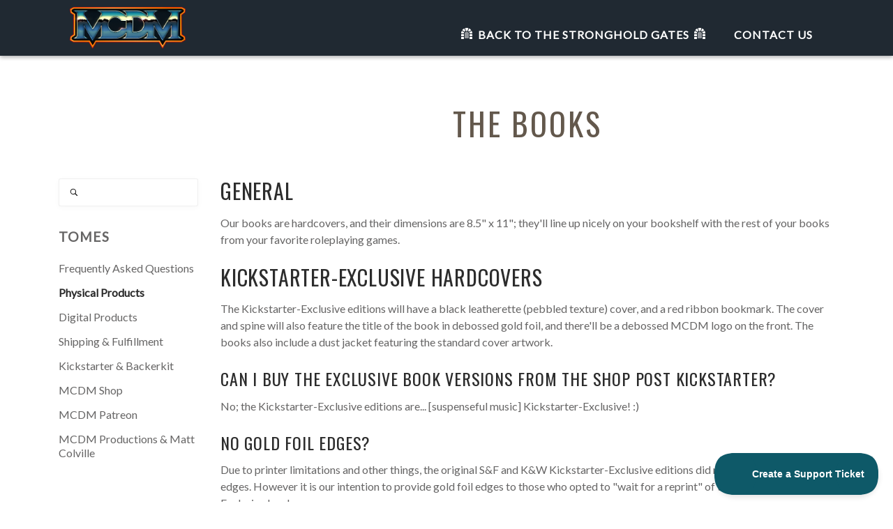

--- FILE ---
content_type: text/html; charset=utf-8
request_url: https://help.mcdmproductions.com/article/90-knw-books
body_size: 4686
content:


<!DOCTYPE html>
<html>
    
<head>
    <meta charset="utf-8"/>
    <title>The Books - MCDM Support</title>
    <meta name="viewport" content="width=device-width, maximum-scale=1"/>
    <meta name="apple-mobile-web-app-capable" content="yes"/>
    <meta name="format-detection" content="telephone=no">
    <meta name="description" content="General Our books are hardcovers, and their dimensions are 8.5&quot; x 11&quot;; they&#x27;ll line up nicely on your bookshelf with the rest of your books from your favorite r"/>
    <meta name="author" content="MCDM Productions"/>
    <link rel="canonical" href="https://help.mcdmproductions.com/article/90-knw-books"/>
    
        
   
            <meta name="twitter:card" content="summary"/>
            <meta name="twitter:title" content="The Books" />
            <meta name="twitter:description" content="General Our books are hardcovers, and their dimensions are 8.5&quot; x 11&quot;; they&#x27;ll line up nicely on your bookshelf with the rest of your books from your favorite r"/>


    

    
        <link rel="stylesheet" href="//d3eto7onm69fcz.cloudfront.net/assets/stylesheets/launch-1768361501129.css">
    
    <style>
        body { background: #ffffff; }
        .navbar .navbar-inner { background: #2c323d; }
        .navbar .nav li a, 
        .navbar .icon-private-w  { color: #c0c0c0; }
        .navbar .brand, 
        .navbar .nav li a:hover, 
        .navbar .nav li a:focus, 
        .navbar .nav .active a, 
        .navbar .nav .active a:hover, 
        .navbar .nav .active a:focus  { color: #ffffff; }
        .navbar a:hover .icon-private-w, 
        .navbar a:focus .icon-private-w, 
        .navbar .active a .icon-private-w, 
        .navbar .active a:hover .icon-private-w, 
        .navbar .active a:focus .icon-private-w { color: #ffffff; }
        #serp-dd .result a:hover,
        #serp-dd .result > li.active,
        #fullArticle strong a,
        #fullArticle a strong,
        .collection a,
        .contentWrapper a,
        .most-pop-articles .popArticles a,
        .most-pop-articles .popArticles a:hover span,
        .category-list .category .article-count,
        .category-list .category:hover .article-count { color: #4381b5; }
        #fullArticle, 
        #fullArticle p, 
        #fullArticle ul, 
        #fullArticle ol, 
        #fullArticle li, 
        #fullArticle div, 
        #fullArticle blockquote, 
        #fullArticle dd, 
        #fullArticle table { color:#585858; }
    </style>
    
        <link rel="stylesheet" href="//s3.amazonaws.com/helpscout.net/docs/assets/58866dee2c7d3a78463038a6/attachments/6314d221037bc877147b5cfc/Style.css">
    
    <link rel="apple-touch-icon-precomposed" href="//d33v4339jhl8k0.cloudfront.net/docs/assets/58866dee2c7d3a78463038a6/images/5da9f41504286364bc909b42/MCDM_squareWordmark.png">
    <link rel="shortcut icon" type="image/png" href="//d33v4339jhl8k0.cloudfront.net/docs/assets/58866dee2c7d3a78463038a6/images/5da9f41404286364bc909b41/MCDM_squareWordmark.ico">
    <!--[if lt IE 9]>
    
        <script src="//d3eto7onm69fcz.cloudfront.net/assets/javascripts/html5shiv.min.js"></script>
    
    <![endif]-->
    
        <script type="application/ld+json">
        {"@context":"https://schema.org","@type":"WebSite","url":"https://help.mcdmproductions.com","potentialAction":{"@type":"SearchAction","target":"https://help.mcdmproductions.com/search?query={query}","query-input":"required name=query"}}
        </script>
    
        <script type="application/ld+json">
        {"@context":"https://schema.org","@type":"BreadcrumbList","itemListElement":[{"@type":"ListItem","position":1,"name":"MCDM Support","item":"https://help.mcdmproductions.com"},{"@type":"ListItem","position":2,"name":"Support Library","item":"https://help.mcdmproductions.com/collection/65-support-library"},{"@type":"ListItem","position":3,"name":"The Books","item":"https://help.mcdmproductions.com/article/90-knw-books"}]}
        </script>
    
    
        
<style>
@import url('https://fonts.googleapis.com/css2?family=Lato&family=Oswald&display=swap');
</style> 
<link rel="stylesheet" href="https://cdnjs.cloudflare.com/ajax/libs/font-awesome/4.7.0/css/font-awesome.min.css">
    
</head>
    
    <body>
        
<header id="mainNav" class="navbar">
    <div class="navbar-inner">
        <div class="container-fluid">
            <a class="brand" href="https://shop.mcdmproductions.com">
            
                
                    <img src="//d33v4339jhl8k0.cloudfront.net/docs/assets/58866dee2c7d3a78463038a6/images/5da9f4162c7d3a7e9ae2bd38/MCDM_neon_sticker.png" alt="MCDM Support" width="210" height="75">
                

            
            </a>
            
                <button type="button" class="btn btn-navbar" data-toggle="collapse" data-target=".nav-collapse">
                    <span class="sr-only">Toggle Navigation</span>
                    <span class="icon-bar"></span>
                    <span class="icon-bar"></span>
                    <span class="icon-bar"></span>
                </button>
            
            <div class="nav-collapse collapse">
                <nav role="navigation"><!-- added for accessibility -->
                <ul class="nav">
                    
                        <li id="home"><a href="/">Back to the Stronghold Gates <b class="caret"></b></a></li>
                    
                    
                    
                        <li id="contact"><a href="#" class="contactUs" onclick="window.Beacon('open')">Contact Us</a></li>
                        <li id="contactMobile"><a href="#" class="contactUs" onclick="window.Beacon('open')">Contact Us</a></li>
                    
                </ul>
                </nav>
            </div><!--/.nav-collapse -->
        </div><!--/container-->
    </div><!--/navbar-inner-->
</header>
        <section id="contentArea" class="container-fluid">
            <div class="row-fluid">
                <section id="main-content" class="span9">
                    <div class="contentWrapper">
                        
    
    <article id="fullArticle">
        <h1 class="title">The Books</h1>
    
        <a href="javascript:window.print()" class="printArticle" title="Print this scroll" aria-label="Print this Article"><i class="icon-print"></i></a>
        <h1>General</h1>
<p>Our books are hardcovers, and their dimensions are&nbsp;8.5" x 11"; they'll line up nicely on your bookshelf with the rest of your books from your favorite roleplaying games.</p>
<h1>Kickstarter-Exclusive Hardcovers</h1>
<p>The Kickstarter-Exclusive editions will have a black leatherette (pebbled texture) cover, and a red ribbon bookmark. The cover and spine will also feature the title of the book in debossed gold foil, and there'll be a debossed MCDM logo on the front. The books also include a dust jacket featuring the standard cover artwork.</p>
<h2>Can I buy the Exclusive book versions from the shop post Kickstarter?</h2>
<p>No; the Kickstarter-Exclusive editions are... [suspenseful music] Kickstarter-Exclusive! :)</p>
<h2>No Gold Foil Edges?</h2>
<p>Due to printer limitations and other things, the original S&amp;F and K&amp;W Kickstarter-Exclusive editions did not come with gold foil edges. However it is our intention to provide gold foil edges to those who opted to "wait for a reprint" of their K&amp;W Kickstarter-Exclusive books.</p>
    </article>
    
        <div class="articleRatings" data-article-url="https://help.mcdmproductions.com/article/90-knw-books">
            <span class="articleRatings-question">How helpful was this scroll?</span>
            <span class="articleRatings-feedback">
                <span class="articleRatings-feedback-tick">
                    <svg height="20" viewBox="0 0 20 20" width="20" xmlns="http://www.w3.org/2000/svg">
                        <path d="m8 14a.997.997 0 0 1 -.707-.293l-2-2a.999.999 0 1 1 1.414-1.414l1.293 1.293 4.293-4.293a.999.999 0 1 1 1.414 1.414l-5 5a.997.997 0 0 1 -.707.293" fill="#2CC683" fill-rule="evenodd"/>
                    </svg>
                </span>
                <span class="articleRatings-feedback-message">Thanks for letting us know!</span>
            </span>
            <span class="articleRatings-failure">We swear this never happens, but we weren&#x27;t able to collect your sentiments. We&#x27;ll do our best to be ready next time!</span>
            <div class="articleRatings-actions">
                <button class="rateAction rateAction--positive" data-rating="positive">
                    <span class="sr-only">Yes</span>
                    <span class="rating-face">
                        <svg xmlns="http://www.w3.org/2000/svg" width="24" height="24">
                            <path fill-rule="evenodd" d="M5.538 14.026A19.392 19.392 0 0 1 12 12.923c2.26 0 4.432.388 6.462 1.103-1.087 2.61-3.571 4.436-6.462 4.436-2.891 0-5.375-1.825-6.462-4.436zm1.847-3.872a1.846 1.846 0 1 1 0-3.692 1.846 1.846 0 0 1 0 3.692zm9.23 0a1.846 1.846 0 1 1 0-3.692 1.846 1.846 0 0 1 0 3.692z"/>
                        </svg>
                    </span>
                </button>
                <button class="rateAction rateAction--negative" data-rating="negative">
                    <span class="sr-only">No</span>
                    <span class="rating-face">
                        <svg xmlns="http://www.w3.org/2000/svg" width="24" height="24">
                            <path fill-rule="evenodd" d="M7.385 13.846a1.846 1.846 0 1 1 0-3.692 1.846 1.846 0 0 1 0 3.692zm9.23 0a1.846 1.846 0 1 1 0-3.692 1.846 1.846 0 0 1 0 3.692zm-.967 4.95a.992.992 0 0 1-.615-.212c-1.701-1.349-4.364-1.349-6.065 0a.998.998 0 0 1-1.36-.123.895.895 0 0 1 .127-1.3A6.897 6.897 0 0 1 12 15.692c1.555 0 3.069.521 4.266 1.467.41.326.467.909.127 1.3a.982.982 0 0 1-.745.335z"/>
                        </svg>
                    </span>
                </button>
            </div>
        </div>
     

    <section class="articleFoot">
    
        <i class="icon-contact"></i>
        <p class="help">Still need help?
            <a id="sbContact" href="#" class="contactUs" onclick="window.Beacon('open')">Create a support ticket 💌</a>
            <a id="sbContactMobile" href="#" class="contactUs" onclick="window.Beacon('open')">Create a support ticket 💌</a>
        </p>
    

    <time class="lu" datetime=2022-09-03 >This scroll was inscribed on September 3, 2022</time>
    </section>

                    </div><!--/contentWrapper-->
                    
                </section><!--/content-->
                <aside id="sidebar" class="span3">
                 

<form action="/search" method="GET" id="searchBar" class="sm" autocomplete="off">
    
                    <input type="hidden" name="collectionId" value="5da9f34604286364bc909b33"/>
                    <input type="text" name="query" title="search-query" class="search-query" placeholder=" " value="" aria-label=" " />
                    <button type="submit">
                        <span class="sr-only">Toggle Search</span>
                        <i class="icon-search"></i>
                    </button>
                    <div id="serp-dd" style="display: none;" class="sb">
                        <ul class="result">
                        </ul>
                    </div>
                
</form>

                
                    <h3>Tomes</h3>
                    <ul class="nav nav-list">
                    
                        
                            <li ><a href="/category/169-faq">Frequently Asked Questions  <i class="icon-arrow"></i></a></li>
                        
                    
                        
                            <li  class="active" ><a href="/category/133-kingdoms-warfare">Physical Products  <i class="icon-arrow"></i></a></li>
                        
                    
                        
                            <li ><a href="/category/138-digital-products">Digital Products  <i class="icon-arrow"></i></a></li>
                        
                    
                        
                            <li ><a href="/category/137-shipping-fulfillment">Shipping &amp; Fulfillment  <i class="icon-arrow"></i></a></li>
                        
                    
                        
                            <li ><a href="/category/136-kickstarter-pledge-manager">Kickstarter &amp; Backerkit  <i class="icon-arrow"></i></a></li>
                        
                    
                        
                            <li ><a href="/category/131-mcdm-shop">MCDM Shop  <i class="icon-arrow"></i></a></li>
                        
                    
                        
                            <li ><a href="/category/130-mcdm-patreon">MCDM Patreon  <i class="icon-arrow"></i></a></li>
                        
                    
                        
                            <li ><a href="/category/189-mcdm-productions-matt-colville">MCDM Productions &amp; Matt Colville  <i class="icon-arrow"></i></a></li>
                        
                    
                    </ul>
                
                </aside><!--/span-->
            </div><!--/row-->
            <div id="noResults" style="display:none;">We looked for this in the library, but all we found were moths....</div>
            <footer>
                

<p>&copy;
    
        <a href="https://shop.mcdmproductions.com">MCDM Productions</a>
    
    2026. <span>Powered by <a rel="nofollow noopener noreferrer" href="https://www.helpscout.com/docs-refer/?co=MCDM+Productions&utm_source=docs&utm_medium=footerlink&utm_campaign=Docs+Branding" target="_blank">Help Scout</a></span>
    
        
    
</p>

            </footer>
        </section><!--/.fluid-container-->
        
            

<script id="beaconLoader" type="text/javascript">!function(e,t,n){function a(){var e=t.getElementsByTagName("script")[0],n=t.createElement("script");n.type="text/javascript",n.async=!0,n.src="https://beacon-v2.helpscout.net",e.parentNode.insertBefore(n,e)}if(e.Beacon=n=function(t,n,a){e.Beacon.readyQueue.push({method:t,options:n,data:a})},n.readyQueue=[],"complete"===t.readyState)return a();e.attachEvent?e.attachEvent("onload",a):e.addEventListener("load",a,!1)}(window,document,window.Beacon||function(){});</script>
<script type="text/javascript">window.Beacon('init', 'b83b0f78-94f6-48e2-af37-9c985eac49bc')</script>

<script type="text/javascript">
    function hashChanged() {
        var hash = window.location.hash.substring(1); 
        if (hash === 'contact') {
            window.Beacon('open')
        }
    }

    if (window.location.hash) {
        hashChanged()
    }

    window.onhashchange = function () {
        hashChanged()
    }

    window.addEventListener('hashchange', hashChanged, false);

</script>

        
        
    <script src="//d3eto7onm69fcz.cloudfront.net/assets/javascripts/app4.min.js"></script>

<script>
// keep iOS links from opening safari
if(("standalone" in window.navigator) && window.navigator.standalone){
// If you want to prevent remote links in standalone web apps opening Mobile Safari, change 'remotes' to true
var noddy, remotes = false;
document.addEventListener('click', function(event) {
noddy = event.target;
while(noddy.nodeName !== "A" && noddy.nodeName !== "HTML") {
noddy = noddy.parentNode;
}

if('href' in noddy && noddy.href.indexOf('http') !== -1 && (noddy.href.indexOf(document.location.host) !== -1 || remotes)){
event.preventDefault();
document.location.href = noddy.href;
}

},false);
}
</script>
        
    </body>
</html>




--- FILE ---
content_type: text/css
request_url: https://s3.amazonaws.com/helpscout.net/docs/assets/58866dee2c7d3a78463038a6/attachments/6314d221037bc877147b5cfc/Style.css
body_size: 32053
content:
:root {
  --mcdm-dark-blue: #202932;
  --mcdm-yellow: #f1bb28;
  --mcdm-light-grey: #666565;
  --mcdm-dark-grey: #2c2c2c;
  --mcdm-color-orange: #d4651f;
  --search-area-background: url("https://cdn.shopify.com/s/files/1/0012/8715/9908/files/Helpscout_Search_1827x520_2201a152-2e55-4350-abde-dae9f308de51.png?v=1632193869");
  --category-image-default: url("https://cdn.shopify.com/s/files/1/0012/8715/9908/files/Helpscout_Category_Generic-1_396x264_a67b86bb-4315-4de3-afee-ead8afc9f26c.png?v=1632193760");
  --category-image-default2: url("https://cdn.shopify.com/s/files/1/0012/8715/9908/files/Helpscout_Category_Generic-2_396x264_65288ccc-4ac6-4a68-91da-2603a5ccbc81.png?v=1632193773");
  --category-image-high-impact: url("https://cdn.shopify.com/s/files/1/0012/8715/9908/files/Helpscout_Category_High-Impact_1223x123_a07a9a6e-227c-4632-b582-7a5097485a66.png?v=1632193799");
  --category-image-faq: url("https://cdn.shopify.com/s/files/1/0012/8715/9908/files/Helpscout_Category_FAQ_1223x123_589dbc9f-7c06-47b0-8159-d2498331598e.png?v=1632193747");
  --category-image-digital: url("https://cdn.shopify.com/s/files/1/0012/8715/9908/files/Helpscout_Category_Digital_396x264_04a02549-0f6e-4baa-af43-8c4ede935146.png?v=1632193726");
  --category-image-physical: url("https://cdn.shopify.com/s/files/1/0012/8715/9908/files/Helpscout_Category_Physical_396x264_4af12577-b77d-4746-891b-14ee19df1913.png?v=1632193833");
  --category-image-kickstarter: url("https://cdn.shopify.com/s/files/1/0012/8715/9908/files/Helpscout_Category_Kickstarter_396x264_78b90404-704d-49f9-9bf9-0a36fd32e04c.png?v=1632193810");
  --category-image-shop: url("https://cdn.shopify.com/s/files/1/0012/8715/9908/files/Helpscout_Category_Shop_396x264_7957926a-0676-4a8e-821e-e69607be5764.png?v=1632193857");
  --category-image-patreon: url("https://cdn.shopify.com/s/files/1/0012/8715/9908/files/Helpscout_Category_Patreon_396x264_65539aa5-6ac1-4a59-94cf-d5a39b28273f.png?v=1632193822");
  --category-image-shipping: url("https://cdn.shopify.com/s/files/1/0012/8715/9908/files/Helpscout_Category_Shipping_396x264_566c775d-e0c8-4389-a72f-8d5d6824141d.png?v=1632193846");
  --category-image-monsterbook: url("https://cdn.shopify.com/s/files/1/0012/8715/9908/files/Helpscout_Categroy_Full_Width_1223x123_monsterbook_JohnFinal_JohnFinal.png?v=1650401166");
}

html,
body,
div,
span,
applet,
object,
iframe,
h1,
h2,
h3,
h4,
h5,
h6,
p,
blockquote,
pre,
a,
abbr,
acronym,
address,
big,
cite,
code,
del,
dfn,
em,
img,
ins,
kbd,
q,
s,
samp,
small,
strike,
strong,
sub,
sup,
tt,
var,
b,
u,
i,
center,
dl,
dt,
dd,
ol,
ul,
li,
fieldset,
form,
label,
legend,
table,
caption,
tbody,
tfoot,
thead,
tr,
th,
td,
article,
aside,
canvas,
details,
embed,
figure,
figcaption,
footer,
header,
hgroup,
menu,
nav,
output,
ruby,
section,
summary,
time,
mark,
audio,
video {
  margin: 0;
  padding: 0;
  border: 0;
  font-size: 100%;
  font: inherit;
  vertical-align: baseline;
}

/* HTML5 display-role reset for older browsers */
article,
aside,
details,
figcaption,
figure,
footer,
header,
hgroup,
menu,
nav,
section {
  display: block;
}
body {
  line-height: 1;
}
ol,
ul {
  list-style: none;
}
em {
  font-style: italic;
}
strong {
  font-weight: 700;
}
blockquote,
q {
  quotes: none;
}
blockquote::before,
blockquote::after,
q::before,
q::after {
  content: "";
  content: none;
}
table {
  border-collapse: collapse;
  border-spacing: 0;
}

/* New */
h1,
h2,
h3,
h4 {
  text-transform: uppercase;
  font-family: Oswald, sans-serif;
  font-style: normal;
  font-weight: 400;
  line-height: normal;
  letter-spacing: 0.05rem;
}

.row-fluid [class*="span"] {
  display: block;
  width: 100%;
  -webkit-box-sizing: border-box;
  -moz-box-sizing: border-box;
  box-sizing: border-box;
  float: none;
  margin-left: unset;
  *margin-left: unset;
}
.row-fluid .span3 {
  width: unset;
  *width: unset;
}
.row-fluid .span7 {
  width: unset;
  *width: unset;
}
.row-fluid .span9 {
  width: unset;
  *width: unset;
}
.row-fluid::before,
.row-fluid::after {
  display: none;
  content: "";
  line-height: unset;
}
#main-content {
  background: unset;
  float: none;
  margin: 0;
  padding: 0;
}

body {
  display: grid;
  grid-template-columns: 1fr;
  grid-template-rows: max-content;

  --HSDSGlobalFontFamily: "Aktiv Grotesk", "Segoe UI", helvetica, arial,
    sans-serif, "Apple Color Emoji", "Segoe UI Emoji", "Segoe UI Symbol";
  --HSDSGlobalFontFamilyMono: "SFMono-Regular", consolas, "Liberation Mono",
    menlo, courier, monospace;
  --HSDSGlobalFontSize: 13px;

  font-family: Lato, sans-serif;
  font-style: normal;
  font-weight: 400;
  box-sizing: border-box;
  z-index: 0;
  min-height: 100vh;
}
body section {
  overflow: visible;
}
.container-fluid,
#searchBar,
footer,
.navbar,
.navbar-inner,
.container-fluid::after,
.container-fluid::before {
  max-width: unset;
  position: unset;
  clear: unset;
  display: block;
  line-height: 100%;
  margin: 0;
  padding: 0;
  box-sizing: border-box;
  width: 100%;
  height: 100%;
  box-shadow: unset;
  content: unset;
}

/* nav bar */
.brand {
  height: 100%;
}

.navbar-inner::before,
.navbar-inner::after {
  display: none;
  content: "";
  line-height: unset;
}

.navbar {
  background-color: var(--mcdm-dark-blue);
  grid-column-start: span 1;
  box-shadow: 0 0.2rem 0.35rem rgba(0, 0, 0, 0.3);
  z-index: 3;
}

.navbar .navbar-inner {
  background-color: var(--mcdm-dark-blue) !important;
  display: grid;
  grid-template-columns: minmax(auto, 1080px);
  padding-left: 1rem;
  padding-right: 1rem;
  place-content: center;
}

.navbar-inner .container-fluid {
  display: grid;
  grid-auto-flow: row;
  grid-template-columns: auto 1fr auto;
  grid-template-rows: 5rem;
  column-gap: 1rem;
  height: 100%;
}
.navbar .navbar-inner .container-fluid {
  display: grid;
}
.navbar-inner .container-fluid::before {
  display: none;
}

.navbar-inner .brand::before {
  display: none;
  grid-column: span 1;
}
.navbar-inner .brand::after {
  display: none;
}
.navbar-inner .brand {
  align-self: center;
  line-height: unset;
  grid-column: span 1;
}
.navbar .navbar-inner .brand {
  padding: 0;
  margin: 0;
  width: auto;
  height: auto;
}

.brand img {
  height: 3.7rem;
  width: auto;
}

nav .nav li {
  color: #fff;
  text-transform: uppercase;
  font-size: 16px;
  letter-spacing: 1px;
  font-weight: 600;
  align-items: center;
  height: 100%;
  display: flex;
  grid-column: 3;
}

nav .nav #home.active {
  border-bottom: 0.2rem solid var(--mcdm-yellow);
  display: none;
}

.nav-collapse nav .nav li {
  border-bottom: 0.2rem solid transparent;
}
.nav-collapse nav .nav li:hover {
  border-bottom: 0.2rem solid var(--mcdm-yellow);
}
.nav-collapse nav .nav li a {
  color: #fff;
  text-transform: uppercase;
  font-size: 16px;
  letter-spacing: 1px;
  font-weight: 600;
}
.navbar .btn-navbar {
  grid-column: span 1;
  position: inherit;
  margin: 0;
  justify-self: right;
  align-self: center;
}
.nav-collapse {
  grid-column: span 1;
}
nav .nav #home a .caret {
  display: none;
}
nav .nav #home a::before,
nav .nav #home a::after {
  background-image: url("data:image/svg+xml,%3Csvg%20aria-hidden%3D%22true%22%20focusable%3D%22false%22%20data-prefix%3D%22fas%22%20data-icon%3D%22dungeon%22%20class%3D%22svg-inline--fa%20fa-dungeon%20fa-w-16%22%20role%3D%22img%22%20xmlns%3D%22http%3A%2F%2Fwww.w3.org%2F2000%2Fsvg%22%20viewBox%3D%220%200%20512%20512%22%3E%3Cpath%20fill%3D%22currentColor%22%20d%3D%22M128.73%20195.32l-82.81-51.76c-8.04-5.02-18.99-2.17-22.93%206.45A254.19%20254.19%200%200%200%20.54%20239.28C-.05%20248.37%207.59%20256%2016.69%20256h97.13c7.96%200%2014.08-6.25%2015.01-14.16%201.09-9.33%203.24-18.33%206.24-26.94%202.56-7.34.25-15.46-6.34-19.58zM319.03%208C298.86%202.82%20277.77%200%20256%200s-42.86%202.82-63.03%208c-9.17%202.35-13.91%2012.6-10.39%2021.39l37.47%20104.03A16.003%2016.003%200%200%200%20235.1%20144h41.8c6.75%200%2012.77-4.23%2015.05-10.58l37.47-104.03c3.52-8.79-1.22-19.03-10.39-21.39zM112%20288H16c-8.84%200-16%207.16-16%2016v64c0%208.84%207.16%2016%2016%2016h96c8.84%200%2016-7.16%2016-16v-64c0-8.84-7.16-16-16-16zm0%20128H16c-8.84%200-16%207.16-16%2016v64c0%208.84%207.16%2016%2016%2016h96c8.84%200%2016-7.16%2016-16v-64c0-8.84-7.16-16-16-16zm77.31-283.67l-36.32-90.8c-3.53-8.83-14.13-12.99-22.42-8.31a257.308%20257.308%200%200%200-71.61%2059.89c-6.06%207.32-3.85%2018.48%204.22%2023.52l82.93%2051.83c6.51%204.07%2014.66%202.62%2020.11-2.79%205.18-5.15%2010.79-9.85%2016.79-14.05%206.28-4.41%209.15-12.17%206.3-19.29zM398.18%20256h97.13c9.1%200%2016.74-7.63%2016.15-16.72a254.135%20254.135%200%200%200-22.45-89.27c-3.94-8.62-14.89-11.47-22.93-6.45l-82.81%2051.76c-6.59%204.12-8.9%2012.24-6.34%2019.58%203.01%208.61%205.15%2017.62%206.24%2026.94.93%207.91%207.05%2014.16%2015.01%2014.16zm54.85-162.89a257.308%20257.308%200%200%200-71.61-59.89c-8.28-4.68-18.88-.52-22.42%208.31l-36.32%2090.8c-2.85%207.12.02%2014.88%206.3%2019.28%206%204.2%2011.61%208.9%2016.79%2014.05%205.44%205.41%2013.6%206.86%2020.11%202.79l82.93-51.83c8.07-5.03%2010.29-16.19%204.22-23.51zM496%20288h-96c-8.84%200-16%207.16-16%2016v64c0%208.84%207.16%2016%2016%2016h96c8.84%200%2016-7.16%2016-16v-64c0-8.84-7.16-16-16-16zm0%20128h-96c-8.84%200-16%207.16-16%2016v64c0%208.84%207.16%2016%2016%2016h96c8.84%200%2016-7.16%2016-16v-64c0-8.84-7.16-16-16-16zM240%20177.62V472c0%204.42%203.58%208%208%208h16c4.42%200%208-3.58%208-8V177.62c-5.23-.89-10.52-1.62-16-1.62s-10.77.73-16%201.62zm-64%2041.51V472c0%204.42%203.58%208%208%208h16c4.42%200%208-3.58%208-8V189.36c-12.78%207.45-23.84%2017.47-32%2029.77zm128-29.77V472c0%204.42%203.58%208%208%208h16c4.42%200%208-3.58%208-8V219.13c-8.16-12.3-19.22-22.32-32-29.77z%22%2F%3E%3C%2Fsvg%3E");
  background-repeat: no-repeat no-repeat;
  background-position: center center;
  background-size: contain;
  content: "";
  width: 1rem;
  margin: 0 0.5rem 0 0.2rem;
  display: inline-block;
  height: 1rem;
  filter: invert();
}

/* search area */
#docsSearch {
  border-bottom: none;
  position: relative;
  grid-column-start: span 1;
  display: grid;
  grid-template-columns: minmax(auto, 800px);
  grid-auto-rows: 1fr;
  place-content: center;
  column-gap: 1rem;
  row-gap: 3rem;
  margin: 0;
  padding: 10rem 1rem 10rem;
  overflow: hidden;
  box-sizing: border-box;
  z-index: 0;
  background: radial-gradient(circle, rgba(0, 0, 0, 0.4) 0, black 130%);
}
#docsSearch::before {
  z-index: -1;
  content: "";
  display: block;
  position: absolute;
  box-sizing: border-box;
  width: 100%;
  height: 100%;
  bottom: unset;
  top: unset;
  background-image: var(--search-area-background);
  background-size: cover;
  filter: blur(5px);
  box-shadow: inset 0 0 10rem #000;
  transform: scale(1.1);
  background-position: center;
  background-repeat: no-repeat;
  background-clip: border-box;
  mix-blend-mode: darken;
}
#docsSearch h1 {
  font-size: 2.5rem;
  display: block;
  color: #fff;
  font-family: Oswald, sans-serif;
  font-style: normal;
  font-weight: 600;
  grid-column-start: span 1;
}
#docsSearch button {
  display: none;
}

#docsSearch form::after {
  /* content: ''; */
  background-repeat: no-repeat;
  display: block;
  grid-column-start: span 1;
  align-content: center;
}

/* search bar */
#searchBar {
  width: 100%;
  margin: 0;
  grid-template-columns: 1fr;
  align-self: center;
  place-content: center;
  box-sizing: border-box;
  grid-column-start: span 1;
  display: grid;
  gap: 1rem;
}

#searchBar .search-query {
  z-index: 1;
  float: left;
  height: 52px;
  padding: 0 20px 0 66px;
  box-shadow: 0 2px 9px 0 rgba(0, 0, 0, 0.02);
  border: solid 1px rgba(0, 0, 0, 0.06);
  border-radius: 0.5rem;
  background: #fff
    url("[data-uri]")
    no-repeat 1rem 0.65rem;
  background-size: 2rem 2rem;
  display: block;
  grid-column-start: span 1;
  align-self: center;
}

#searchBar .search-query::placeholder,
#searchBar .search-query::-webkit-input-placeholder,
#searchBar .search-query::-moz-placeholder,
#searchBar .search-query:-ms-input-placeholder {
  color: #8b8b8b;
  font-size: 18px;
  font-family: "avenir-next-regular", Helvetica, sans-serif;
  font-weight: 100;
}

/* some things to hide */
.icon-article-doc,
.sep {
  display: none;
}

/* arrange articles at the bottom, but above footer */
#contentArea {
  grid-column-start: span 1;
  display: grid;
  grid-template-columns: 1fr;
  column-gap: 10px;
  margin: 0;
  padding: 0;
  width: 100%;
}

.most-pop-articles {
  max-width: unset;
  margin-bottom: 80px;
  width: 100%;
  grid-column-start: span 1;
  grid-row: 2;
  display: grid;
  grid-template-columns: minmax(auto, 540px) minmax(auto, 540px);
  place-content: center;
  align-self: center;
  box-sizing: border-box;
  padding: 7rem 1rem;
  margin: 0;
  height: 100%;
  background-color: var(--mcdm-color-orange);
}

/* style article links */
.most-pop-articles.two-col {
  float: none;
  margin: inherit;
  width: 100%;
}
.most-pop-articles.two-col .popArticles {
  float: none;
  margin: none;
  width: 100%;
  grid-column-start: span 2;
}
.most-pop-articles.two-col .popArticles a {
  float: none;
  padding: 0 20px 0 0;
  font-size: 1.3rem;
  color: #fff;
  letter-spacing: 0.1rem;
}
.most-pop-articles .popArticles a,
.most-pop-articles .popArticles a:hover span {
  color: #e9e9e9;
}
.most-pop-articles.two-col .popArticles li {
  float: none;
  text-align: center;
  margin-bottom: 2rem;
}
.most-pop-articles h2 {
  font-size: 2rem;
  font-weight: 600;
  color: #fff;
  margin-bottom: 2.5rem;
  display: block;
  grid-column-start: span 2;
}

.most-pop-articles::after {
  clear: none;
  display: none;
}

.popArticles {
  float: none;
  width: 100%;
  display: block;
  grid-column-start: span 1;
}
.popArticles li:nth-child(n + 4) {
  display: none;
}

/* category cards */
.category-list::before {
  content: "Choose a category:";
  display: none;
  font-size: 16px;
  font-weight: 600;
  color: #fff;
  grid-column-start: span 3;
}
.category-list {
  align-self: center;
  align-content: center;
  place-content: center;
  box-sizing: border-box;
  padding: 5rem 1rem;
  margin: 0;
  grid-column-start: span 1;
  display: grid;
  width: 100%;
  gap: 1.5rem 1rem;
  background-color: var(--mcdm-yellow);
  grid-template-columns: minmax(auto, 360px) minmax(auto, 360px) minmax(
      auto,
      360px
    );

  /* grid-auto-rows: minmax(15rem, auto); */
  grid-auto-flow: dense;
  height: 100%;
}
.category {
  display: block;
  grid-column-start: span 1;
  height: 15rem;
  background: #fff;
}

/* This will make sure the center of the last row is always filled */

/* .category-list .category:nth-child(3n + 2):nth-last-child(-n + 4),
.category-list .category:nth-child(3n + 2):nth-last-child(-n + 4) {
  grid-column-start: 2;
} */
.category-list .category {
  width: 100%;
  border-radius: 0.5rem;
  border-width: 0.05rem;
  border-color: #e9e9e9;
  border-style: none;
  box-sizing: border-box;
  box-shadow: 0 0.4rem 0.8rem rgba(0, 0, 0, 0.3);
  padding: 1rem 1rem 1rem 1rem;
  margin: 0;
  background-color: #fff;
  grid-column-start: span 1;
  position: relative;
  display: grid;
  grid-template-columns: 1fr;
  justify-items: end;
  align-items: flex-end;
  overflow: hidden;
  transition: box-shadow 0.2s;
}

.category-list .category:hover {
  box-shadow: 0 0.55rem 1rem rgba(0, 0, 0, 0.45);

  /* filter: saturate(100%); */
}
.category-list .category::before {
  z-index: 0;
  content: "";
  display: block;
  position: absolute;
  box-sizing: border-box;
  width: 100%;
  height: 100%;
  bottom: unset;
  top: unset;

  --dark-gradient: linear-gradient(
    to top,
    hsla(0, 0%, 0%, 0.87) 0%,
    hsla(0, 0%, 0%, 0.854) 7.6%,
    hsla(0, 0%, 0%, 0.82) 13.5%,
    hsla(0, 0%, 0%, 0.769) 18%,
    hsla(0, 0%, 0%, 0.706) 21.5%,
    hsla(0, 0%, 0%, 0.633) 24.4%,
    hsla(0, 0%, 0%, 0.552) 27%,
    hsla(0, 0%, 0%, 0.468) 29.7%,
    hsla(0, 0%, 0%, 0.382) 32.9%,
    hsla(0, 0%, 0%, 0.299) 37%,
    hsla(0, 0%, 0%, 0.22) 42.3%,
    hsla(0, 0%, 0%, 0.149) 49.2%,
    hsla(0, 0%, 0%, 0.088) 58%,
    hsla(0, 0%, 0%, 0.041) 69.2%,
    hsla(0, 0%, 0%, 0.011) 83.1%,
    hsla(0, 0%, 0%, 0) 100%
  );
  --dark-gradient-old: linear-gradient(
    0deg,
    hsl(0, 0%, 0%) 0%,
    hsla(0, 0%, 0%, 0.738) 19%,
    hsla(0, 0%, 0%, 0.541) 34%,
    hsla(0, 0%, 0%, 0.382) 47%,
    hsla(0, 0%, 0%, 0.278) 56.5%,
    hsla(0, 0%, 0%, 0.194) 65%,
    hsla(0, 0%, 0%, 0.126) 73%,
    hsla(0, 0%, 0%, 0.075) 80.2%,
    hsla(0, 0%, 0%, 0.042) 86.1%,
    hsla(0, 0%, 0%, 0.021) 91%,
    hsla(0, 0%, 0%, 0.008) 95.2%,
    hsla(0, 0%, 0%, 0.002) 98.2%,
    hsla(0, 0%, 0%, 0) 100%
  );
  --dark-gradient-full-width: radial-gradient(
    ellipse 100% 190% at 50% 100%,
    hsla(0, 0%, 0%, 0.87) 0%,
    hsla(0, 0%, 0%, 0.854) 7.6%,
    hsla(0, 0%, 0%, 0.82) 13.5%,
    hsla(0, 0%, 0%, 0.769) 18%,
    hsla(0, 0%, 0%, 0.706) 21.5%,
    hsla(0, 0%, 0%, 0.633) 24.4%,
    hsla(0, 0%, 0%, 0.552) 27%,
    hsla(0, 0%, 0%, 0.468) 29.7%,
    hsla(0, 0%, 0%, 0.382) 32.9%,
    hsla(0, 0%, 0%, 0.299) 37%,
    hsla(0, 0%, 0%, 0.22) 42.3%,
    hsla(0, 0%, 0%, 0.149) 49.2%,
    hsla(0, 0%, 0%, 0.088) 58%,
    hsla(0, 0%, 0%, 0.041) 69.2%,
    hsla(0, 0%, 0%, 0.011) 83.1%,
    hsla(0, 0%, 0%, 0) 100%
  );

  background-image: var(--dark-gradient), var(--category-image-default);
  background-position: center;
  background-repeat: no-repeat;
  background-size: cover;
  filter: saturate(50%);
  transition: transform 0.15s, filter 0.15s;
}
.category-list .category:hover::before {
  transform: scale(1.1);
  filter: saturate(100%);
}
.category h3 {
  z-index: 1;
  display: inline-block;
  width: 100%;
  vertical-align: bottom;
  color: #fff;
  font-size: 1.3rem;
}
.category .article-count {
  display: none;
}

/* Full width category */
#category-177,
#category-178,
#category-170,
#category-169,
#category-168,
#category-167 {
  grid-column: 1 / -1;

  /* grid-row-start: 1; */
  height: 7rem;
}
#category-177 h3,
#category-178 h3,
#category-170 h3,
#category-169 h3,
#category-168 h3,
#category-167 h3 {
  font-size: 2rem;
  font-weight: 700;
  line-height: 1.3em;
  text-shadow: 0 0 1rem black;
}
#category-168::before,
#category-167::before {
  background-image: var(--dark-gradient-full-width),
    var(--category-image-high-impact);
}

/* Monsterbook FAQ */
#category-177::before,
#category-178::before {
  background-image: var(--dark-gradient-full-width),
    var(--category-image-monsterbook);
}

/* FAQ */
#category-170::before,
#category-169::before {
  background-image: var(--dark-gradient-full-width), var(--category-image-faq);
}

/* individual category background images */
#category-138::before {
  background-image: var(--dark-gradient), var(--category-image-digital);
}
#category-133::before {
  background-image: var(--dark-gradient), var(--category-image-physical);
}
#category-136::before {
  background-image: var(--dark-gradient), var(--category-image-kickstarter);
}
#category-131::before {
  background-image: var(--dark-gradient), var(--category-image-shop);
}
#category-137::before {
  background-image: var(--dark-gradient), var(--category-image-shipping);
}
#category-130::before {
  background-image: var(--dark-gradient), var(--category-image-patreon);
}

#category-135::before {
  background-image: var(--dark-gradient), var(--category-image-default2);
}

/* Dev Site Images */
#category-157::before {
  background-image: var(--dark-gradient), var(--category-image-digital);
}
#category-156::before {
  background-image: var(--dark-gradient), var(--category-image-physical);
}
#category-154::before {
  background-image: var(--dark-gradient), var(--category-image-kickstarter);
}
#category-152::before {
  background-image: var(--dark-gradient), var(--category-image-shop);
}
#category-153::before {
  background-image: var(--dark-gradient), var(--category-image-patreon);
}
#category-155::before {
  background-image: var(--dark-gradient), var(--category-image-shipping);
}

#contentArea .row-fluid {
  box-sizing: border-box;
  display: grid;
  grid-column: span 1;
  grid-template-columns: 200px minmax(0, 880px);
  padding: 1rem;
  min-height: 80vh;
  justify-self: center;
  justify-content: center;
  gap: 2rem;
}

#sidebar {
  grid-column-end: 2;
  grid-column-start: 1;
  grid-row: 1;
  margin: 0;
  min-height: unset;
  padding-top: 10rem;
}
#sidebar #searchBar {
  display: block;
  height: auto;
}

/* sidebar */
#sidebar form .search-query {
  height: 40px;
  border-radius: 3px;
  box-shadow: 0 2px 9px 0 rgba(0, 0, 0, 0.03);
  border: solid 1px rgba(0, 0, 0, 0.06);
  background-size: 14px 14px;
  background-position: 14px 12px;
  padding-left: 2rem;
  margin-bottom: 2rem;
}

#sidebar button {
  display: none;
}
#sidebar h3 {
  font-size: 1.2rem;
  color: var(--mcdm-light-grey);
  padding: 1rem 0 1rem 0;
  margin-bottom: 0;
  text-transform: uppercase;
  position: relative;
  font-family: Lato;
  font-weight: 700;
  font-style: normal;
  letter-spacing: 1px;
}

#sidebar .nav-list a {
  font-size: 1rem;
  font-weight: 400;
  color: var(--mcdm-light-grey);
}
#sidebar .nav-list .active a {
  color: var(--mcdm-dark-grey);
}
#sidebar .nav-list a:hover,
#sidebar .nav-list a:focus {
  text-decoration: none;
  color: var(--mcdm-light-grey);
  background: 0 0;
}
#sidebar .nav-list .active a .icon-arrow,
#sidebar .nav-list .active a:hover .icon-arrow {
  display: none;
}

/* article content & results */
#main-content {
  background: none;
  grid-column: span 1;
  overflow: visible;
}
#main-content .contentWrapper {
  border: none 1px rgba(0, 0, 0, 0.06);
  overflow: visible;
}
#main-content .sort {
  display: none;
}

/* #fullArticle {
  max-width: 100vw;
} */
#fullArticle .title {
  margin: 0;
  height: 10rem;
  display: flex;
  justify-content: center;
  align-items: center;
  align-content: center;
  font-size: 45px;
  line-height: 45px;
  letter-spacing: 3px;
  font-weight: 400;
  color: rgb(99, 88, 76);
  margin: 0;
  text-align: center;
}
#fullArticle h2,
#fullArticle h1 {
  color: var(--mcdm-dark-grey);
}
#fullArticle p,
#fullArticle ul,
#fullArticle ol,
#fullArticle li,
#fullArticle div,
#fullArticle blockquote,
#fullArticle dd {
  font-size: 1rem;
  color: var(--mcdm-light-grey);
  line-height: 1.5rem;
  margin-bottom: 1.5rem;
}
#fullArticle ul {
  list-style-type: disc;
  list-style-position: inside;
}
#fullArticle ol {
  list-style-type: decimal;
  list-style-position: inside;
}
#fullArticle table {
  font-size: 0.9rem;
  color: var(--mcdm-light-grey);
  line-height: 1.5rem;
  margin-bottom: 1.5rem;
  width: 100%;
  border-collapse: collapse;
  border-spacing: 0;
  display: block;
  overflow-x: scroll;
}

/* search results */
#serp-dd {
  background-color: #fff;
  box-shadow: 0 2px 16px 0 rgba(0, 0, 0, 0.02);
  border: solid 1px rgba(32, 32, 32, 0.1);
  width: 798px;
  top: 68%;
}
#sidebar #serp-dd {
  top: 60px;
  width: 600px;
}

#sidebar #serp-dd::after,
#sidebar #serp-dd::before {
  bottom: 100%;
  left: 12%;
  border: solid transparent;
  content: "";
  height: 0;
  width: 0;
  position: absolute;
  pointer-events: none;
  background: transparent;
}
#sidebar #serp-dd::after {
  border-color: rgba(255, 255, 255, 0);
  border-bottom-color: var(--mcdm-light-grey);
  border-width: 10px;
  margin-left: -10px;
}
#sidebar #serp-dd::before {
  border-color: rgba(32, 32, 32, 0);
  border-bottom-color: rgba(32, 32, 32, 0.1);
  border-width: 11px;
  margin-left: -11px;
}
#sidebar #serp-dd .result a {
  color: var(--mcdm-light-grey);
  font-size: 14px;
}
#sidebar #serp-dd .result .active a {
  color: white;
  background-color: var(--mcdm-yellow);
}

/* related articles */
.related a span {
  color: #f58621;
}

#main-content .contentWrapper {
  grid-template-columns: 1fr;
  padding: 0;
}
#main-content .contentWrapper #categoryHead {
  grid-column-start: span 1;
  height: 10rem;
  padding: 0;
  display: flex;
  flex-direction: column;
  align-items: center;
  justify-content: center;
}
#serp h1,
#main-content .contentWrapper #categoryHead h1 {
  text-align: center;
  margin: 0;
  font-size: 45px;
  line-height: 45px;
  letter-spacing: 3px;
  font-weight: 400;
  color: rgb(99, 88, 76);
  margin: 0;
}
#serp p.articlesFound,
#serp p.nada,
#main-content .contentWrapper #categoryHead p {
  margin-top: 1rem;
  font-size: 1rem;
  color: var(--mcdm-light-grey);
  text-align: center;
}
#main-content .contentWrapper .articleList {
  align-self: center;
  align-content: center;
  place-content: center;
  box-sizing: border-box;
  margin: 0;
  grid-column-start: span 1;
  display: grid;
  width: 100%;
  gap: 1.5rem 1rem;
  background-color: inherit;
  grid-template-columns: 1fr 1fr;
  grid-auto-rows: minmax(5rem, auto);
  overflow: visible;
}
.articleList li,
#serp .articleList > li {
  width: auto;
  border-radius: 0.5rem;
  border-width: 0.05rem;
  border-color: #e9e9e9;
  border-style: solid;
  box-sizing: border-box;
  box-shadow: 0 0.4rem 0.6rem rgba(0, 0, 0, 0.05);
  margin: 0;
  background-color: #fff;
  grid-column-start: span 1;
  position: relative;
  overflow: hidden;
  display: grid;
  grid-template-columns: 1fr;
  justify-items: end;
  align-items: flex-end;
  padding: 0;
  transition: box-shadow 0.2s, background-color 0.2s, color 0.2s;
  word-wrap: break-word;
}

.articleList li:hover,
#serp .articleList > li:hover {
  box-shadow: 0 0.6rem 0.8rem rgba(48, 17, 17, 0.1);
  background-color: var(--mcdm-color-orange);
}
#serp .articleList > li a,
.articleList li a {
  display: flex;
  width: 100%;
  height: 100%;
  color: #63584c;
  font-size: 20px;
  font-weight: 400;
  line-height: 1.3em;
  text-align: center;
  cursor: pointer;
  align-items: center;
  justify-content: center;
  align-content: center;
  align-self: center;
  padding: 1rem;
  transition: color 0.2s;
  box-sizing: border-box;
  margin: 0;
}
#serp .articleList > li:hover a,
.articleList li:hover a,
#serp .articleList > li:hover a span,
.articleList li:hover a span {
  color: #fff;
  text-decoration: none;
}
#serp .articleList > li p {
  font-size: 0.9rem;
  color: #63584c;
  line-height: inherit;
  margin: 0;
  padding: 0 1rem 1rem;
  transition: color 0.2s;
  word-wrap: anywhere;
}
#serp .articleList > li p::after {
  content: "…";
}
#serp .articleList > li:hover p {
  color: #fff;
}

.related h3 {
  text-transform: uppercase;
  font-size: 1rem;
  line-height: 20px;
  margin: 0;
  color: var(--mcdm-dark-grey);
}

footer {
  grid-column-start: span 1;
  background-color: var(--mcdm-dark-grey);
  padding: 2rem 1rem;
}
footer p {
  font-size: 0.9rem;
  color: #fff;
  text-align: center;
}
footer p a {
  color: #fff;
}
footer p a:hover {
  color: #fff;
}

.video-container {
  position: relative;
  padding-bottom: 56.25%;
  padding-top: 30px;
  height: 0;
  overflow: hidden;
}

.video-container iframe,
.video-container object,
.video-container embed {
  position: absolute;
  top: 0;
  left: 0;
  width: 100%;
  height: 100%;
}

.icon-print {
  display: none;
}

form div label {
  color: var(--mcdm-light-grey);
  text-transform: uppercase;
  font-size: 1rem;
  letter-spacing: 1px;
  font-weight: 600;
  display: block;
  margin-bottom: 0.2rem;
}
#contactForm {
  margin-bottom: 2rem;
}

#beacon-container {
  position: absolute;
  bottom: 0;
}

@media only screen and (max-device-width: 987px) {
  #searchBar .search-query {
    max-width: 600px;
  }
  #serp-dd {
    width: auto;
    left: 1rem;
    right: 1rem;
    margin: 0;
    z-index: 10000000000;
  }
  #docsSearch form::after {
    display: none;
  }
  .category-list::before {
    grid-column-start: 1;
    grid-column-end: 3;
  }
  .category-list {
    grid-template-columns: 1fr 1fr;
  }
  #main-content {
    grid-column-start: 1;
    grid-column-end: 3;
  }
  #sidebar {
    grid-column-start: 1;
    grid-column-end: 3;
    grid-row-start: 2;
    align-content: center;
    display: grid;
    padding-top: 0;
  }
  #contentArea .row-fluid {
    min-height: unset;
  }
  .articleFoot time.lu {
    float: unset;
    margin-top: 0.8rem;
    width: 100%;
  }

  /* This will make sure the center of the last row is always filled */

  /* .category-list .category:nth-child(3n + 2):nth-last-child(-n + 4),
  .category-list .category:nth-child(3n + 2):nth-last-child(-n + 4) {
    grid-column-start: unset;
  } */
}

@media (max-width: 768px) {
  body {
    padding-left: unset;
    padding-right: unset;
  }
  .navbar .brand {
    padding-right: 20px;
  }
  .nav-collapse {
    grid-column: span 2;
  }
  .navbar-inner .container-fluid {
    grid-auto-flow: unset;
    grid-template-columns: auto auto;
  }
  nav .nav #home {
    border-bottom: unset;
  }
  .nav-collapse nav .nav li a,
  .nav #home,
  .nav #contactMobile {
    color: #fff;
    text-transform: uppercase;
    font-size: 16px;
    letter-spacing: 1px;
    font-weight: 600;
    border-bottom: 0.1rem solid transparent;
    display: block;
  }
  nav .nav #home.active {
    border-bottom: none;
    display: block;
  }
  .nav-collapse nav .nav li a:hover {
    border-bottom: 0.1rem solid var(--mcdm-yellow);
  }
  .nav-collapse .nav > li > a,
  .nav-collapse .dropdown-menu a {
    padding: 0;
    font-weight: unset;
    color: unset;
    -webkit-border-radius: 0;
    -moz-border-radius: 0;
    border-radius: 0;
  }
  .category-list::before {
    grid-column-start: span 1;
  }

  .category-list {
    grid-template-columns: 1fr 1fr;
  }
  .articleList li {
    grid-column-start: span 2;
  }
  #serp-dd {
    width: auto;
    left: 1rem;
    right: 1rem;
    margin: 0;
    z-index: 10000000000;
  }
}
@media (max-width: 560px) {
  .articleList li {
    grid-column-start: span 2;
  }
}
@media (max-width: 460px) {
  #serp-dd .result {
    max-height: 310px;
  }
  .articleList li {
    grid-column-start: span 2;
  }
}

body div[style="position: static !important;"] {
  background: var(--mcdm-dark-grey);
}
